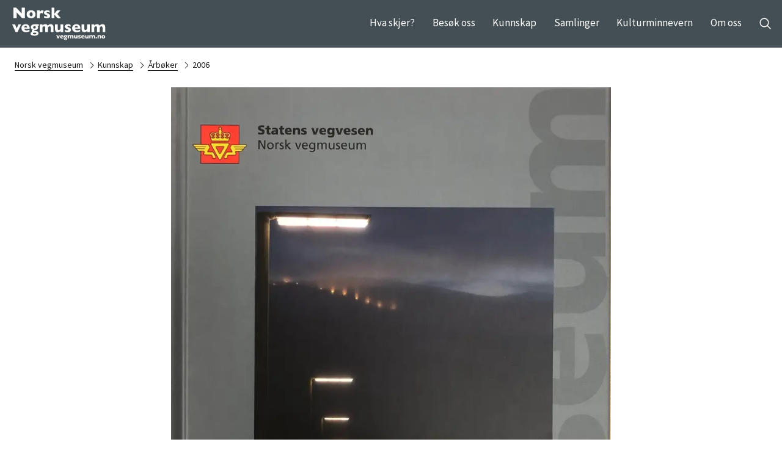

--- FILE ---
content_type: text/html; charset=utf-8
request_url: https://vegmuseum.no/arboker/2006
body_size: 17527
content:
<!DOCTYPE html><html data-ng-app="m24App" data-ng-controller="BodyCtrl" lang="no" data-fullscreen="false" data-basecss="2" id="portal"> <head><meta http-equiv="Content-Type" content="text/html; charset=UTF-8"><meta name="viewport" content="width=device-width,initial-scale=1.0"><meta http-equiv="X-UA-Compatible" content="IE=edge"><link rel="icon" href="https://ems.dimu.org/image/069EGMCpPZB2Q?dimension=32"><title>2006 - Norsk Vegmuseum</title><script>
      var MUSEUM24_PORTAL_VERSION = "2026.01.07 (2.6.2)";
      console.log("Museum24:Portal - 2026.01.07 (2.6.2) | v2");
  </script><meta name="description" content><meta name="keywords" content><link rel="canonical" href="https://vegmuseum.no/arboker/2006"><link rel="apple-touch-icon" href="https://ems.dimu.org/image/069EGMCpPZB2Q?dimension=180"><script data-cookieconsent="ignore" src="/assets/gen/js_head_packed.js?89c18018"></script><script src="/assets/js/noframework.waypoints.min.js"></script><link rel="stylesheet" type="text/css" href="/assets/gen/m24base2.css?65326023"><link rel="stylesheet" type="text/css" href="/assets/gen/m24site_standard1024.css?0e92f102"><link rel="stylesheet" type="text/css" href="/assets/design/site/97.css?m=78253f2da8816dcab156279b428ab8e9"><script>

      HAS_INTROSECTIONS = false; 

    </script><script defer data-domain="vegmuseum.no,rollup.museum24" event-solution="Museum24" event-site="vegmuseum.no" event-siteurl="vegmuseum.no/" event-siteid="97" event-sitename="Norsk Vegmuseum" event-language="no" src="https://plausible.io/js/script.pageview-props.outbound-links.js"></script><script defer src="/assets/gen/m24_plausible_events.js?249c53e6"></script><script async src="https://www.googletagmanager.com/gtag/js?id=G-YHH4P8HY7Y"></script><script>
  window.dataLayer = window.dataLayer || [];
  function gtag(){dataLayer.push(arguments);}
  gtag('js', new Date());

  gtag('config', 'G-YHH4P8HY7Y');
</script><script>
    var slideconfig = {
      animation: 'slide',  //if 'fade' --> html structure chages a bit a design breaks.
      animationSpeed: '1000',
      slideshowSpeed: '5500'
    };
  </script></head> <body id="m24top" ng-click="closeFilters()" class="   template site--97 template--article theme-default template--     pagetype-auto "> <a tabindex="0" class="accessible" href="#main"> <span> Hopp til hovedinnhold </span> </a> <header data-version="2" data-header-type="standard" class="header" id="header" data-expanded="false"> <div class="header__grid header__grid--standard"> <div class="header__ident"> <a href="//vegmuseum.no" aria-labelledby="sitename" class="nav-home svg-logo"> <div class="header__logo"> <?xml version="1.0" encoding="utf-8"?> <svg version="1.1" id="Layer_1" xmlns="http://www.w3.org/2000/svg" xmlns:xlink="http://www.w3.org/1999/xlink" x="0px" y="0px" viewbox="0 0 454 171" style="enable-background:new 0 0 454 171;" xml:space="preserve"> <style type="text/css">
	.st0{fill:#FFFFFF;}
</style> <g> <g id="x"> <g transform="translate(11 13)"> <path class="st0" d="M44.2,0v27L19,0h-13v48.7h14.6V21.6l25.3,27.1h13.1V0H44.2z"/> <g> <g> <path class="st0" d="M108.5,30.8c0.1,3.3-0.7,6.6-2.3,9.5c-1.6,2.8-4,5.1-6.9,6.6c-3.5,1.7-7.4,2.5-11.3,2.4
						c-3.9,0.1-7.8-0.7-11.3-2.4c-2.9-1.5-5.3-3.8-6.9-6.6c-1.6-2.9-2.4-6.2-2.3-9.5c0-2.5,0.4-5,1.3-7.3c0.9-2.2,2.2-4.2,3.9-5.9
						c1.8-1.8,4-3.1,6.5-3.9c2.9-1,5.8-1.4,8.9-1.4c3-0.1,6.1,0.4,8.9,1.4c2.4,0.8,4.6,2.1,6.4,3.9c1.7,1.6,3,3.6,3.8,5.8
						C108.1,25.8,108.5,28.3,108.5,30.8 M95.2,30.8c0.1-2.4-0.5-4.7-1.8-6.7c-2.6-3-7.1-3.2-10.1-0.6c-0.2,0.2-0.4,0.4-0.6,0.6
						c-1.3,2-2,4.3-1.8,6.7c-0.1,2.4,0.5,4.7,1.9,6.7c2.5,3,7,3.3,9.9,0.8c0.3-0.2,0.5-0.5,0.8-0.8C94.7,35.5,95.3,33.2,95.2,30.8"/> <path class="st0" d="M146.5,14.9l-4.7,12.7c-1.5-1.6-3.6-2.6-5.8-2.7c-1.7,0-3.4,0.6-4.6,1.8c-1.3,1.2-2.5,3.4-3.7,6.7v15.4
						H115V12.9h12.7v8.6c0.9-2.4,2.4-4.5,4.2-6.2c1.8-2,4.4-3.1,7.1-3c1.3,0,2.5,0.2,3.7,0.6C144,13.5,145.3,14.1,146.5,14.9"/> <path class="st0" d="M176.5,38.3c0.1,3.1-1.2,6-3.6,8c-2.4,2.1-6,3.1-10.7,3.1c-2.4,0-4.7-0.2-7.1-0.7
						c-2.3-0.5-4.5-1.2-6.8-2.1v-9c1.8,1,3.6,2,5.6,2.8c1.6,0.6,3.4,1,5.2,0.9c3.2,0,4.7-0.9,4.7-2.6c0-0.6-0.3-1.2-0.7-1.6
						c-0.7-0.6-1.5-1.2-2.4-1.5c-1.1-0.6-2.7-1.3-4.6-2.1c-2.3-1-4.3-2.4-6-4.1c-1.6-1.7-2.5-4-2.5-6.4c0-1.8,0.6-3.6,1.6-5.1
						c1.2-1.8,3-3.2,4.9-4c2.5-1.1,5.2-1.6,8-1.6c0.8,0,1.7,0.1,2.9,0.2c1.5,0.2,3,0.4,4.4,0.8c1.7,0.4,3.4,1.1,5,1.9v8.8
						c-0.8-0.4-1.4-0.8-1.9-1.1c-0.7-0.4-1.3-0.7-2-1c-1-0.4-2-0.7-3-1c-1.1-0.3-2.3-0.4-3.5-0.4c-1.1-0.1-2.1,0.2-3,0.8
						c-0.5,0.4-0.8,1-0.8,1.7c0,0.6,0.3,1.2,0.8,1.6c1.2,0.8,2.4,1.4,3.8,1.9c2.4,0.9,4.6,2,6.8,3.3c1.5,0.9,2.7,2.2,3.6,3.7
						C176.2,35,176.5,36.6,176.5,38.3"/> <path class="st0" d="M225.9,48.7h-16.1l-13.7-17v17h-12.8V0h12.8v28.6l12.6-15.6h15.2l-14,16.7L225.9,48.7z"/> <path class="st0" d="M41.6,77.9l-16.3,35.8h-9.4L0,77.9h13.6L21,96.7l8.2-18.7H41.6z"/> <path class="st0" d="M81.5,98.9H56.3c0.5,2.2,1.8,4.1,3.6,5.3c1.9,1.4,4.2,2.1,6.5,2.1c4.9-0.2,9.7-1.4,14.1-3.6v7.8
						c-2.2,1.1-4.4,2-6.7,2.6c-3.3,0.9-6.7,1.3-10.1,1.2c-3.9,0.1-7.8-0.7-11.2-2.5c-2.9-1.5-5.3-3.8-6.9-6.7
						c-1.6-2.9-2.4-6.2-2.3-9.6c-0.1-3.3,0.7-6.5,2.3-9.4c1.6-2.8,4-5.1,6.9-6.5c3.5-1.7,7.4-2.5,11.2-2.4c2.9,0,5.8,0.6,8.4,1.9
						c2.8,1.3,5.1,3.5,6.7,6.2c1.7,2.8,2.6,6.5,2.6,11L81.5,98.9L81.5,98.9z M69.6,92.6c0.1-2-0.5-3.9-1.7-5.5
						c-1.2-1.4-3-2.2-4.9-2.1c-1.9-0.1-3.8,0.7-5.1,2.1c-1.3,1.5-2,3.5-2,5.5H69.6z"/> <path class="st0" d="M123.7,85.6h-6.3c2.1,1.7,3.3,4.3,3.3,7.1c0,1.5-0.3,2.9-0.9,4.3c-0.6,1.4-1.6,2.6-2.7,3.6
						c-1.3,1.1-2.8,2-4.5,2.6c-1.9,0.7-4,1.1-6.1,1.2c-2.9,0.1-4.4,0.9-4.4,2.4c0,0.5,0.2,0.9,0.6,1.2c0.5,0.3,1.1,0.5,1.8,0.6
						c0.8,0.1,2.2,0.3,4.1,0.4c2.1,0.2,4.1,0.5,6.1,1c2,0.5,3.8,1.5,5.2,3c1.7,1.7,2.6,4,2.4,6.4c0,2.1-0.6,4.2-1.8,5.9
						c-1.5,1.9-3.5,3.3-5.9,4c-3.5,1.1-7.1,1.6-10.7,1.4c-6.4,0-11.1-0.9-14-2.6c-3-1.7-4.5-4-4.5-6.9c0-0.9,0.2-1.8,0.6-2.7
						c0.5-1.2,1.4-2.2,2.5-2.9c1.6-1.1,3.5-1.7,5.5-1.9c-0.9-0.3-1.7-1-2.2-1.8c-0.6-0.8-0.9-1.8-0.9-2.8c0-1.3,0.5-2.6,1.3-3.7
						c1-1.3,2.5-2.2,4.2-2.4c-2.6-0.7-5-2-6.9-4c-2-2-3-4.7-2.9-7.6c0-2.1,0.4-4.2,1.4-6.2c0.9-1.7,2.2-3.2,3.7-4.3
						c1.7-1.1,3.6-2,5.6-2.4c2.3-0.5,4.6-0.8,6.9-0.8h19.7L123.7,85.6L123.7,85.6z M112.3,120.4c0.1-1.5-1-2.8-2.5-3
						c-1.7-0.5-3.4-0.7-5.2-0.7c-2.2-0.1-4.3,0.2-6.3,0.9c-1.2,0.5-2,1.7-2,3c0,2.7,2.7,4,8.1,4c2,0.1,3.9-0.3,5.8-1
						C111.4,123.1,112.3,121.8,112.3,120.4 M109.7,91.6c0.1-1.7-0.6-3.2-1.8-4.3c-1.1-1-2.6-1.6-4.1-1.6c-1.8-0.1-3.4,0.6-4.6,2
						c-1,1.1-1.6,2.6-1.7,4.1c0,1,0.2,2,0.7,2.8c0.5,0.9,1.2,1.6,2,2.1c1,0.5,2,0.8,3.1,0.8c1.7,0.1,3.3-0.6,4.5-1.7
						C109.1,94.7,109.7,93.2,109.7,91.6"/> <path class="st0" d="M192,113.7h-12.7V94.6c0.1-2-0.3-3.9-1.2-5.7c-0.9-1.3-2.4-2-4-1.9c-1.6-0.1-3.2,0.5-4.3,1.6
						c-1.3,1.2-2.4,2.6-3.4,4v21h-12.7V94.6c0.1-1.9-0.3-3.9-1.2-5.6c-0.8-1.3-2.1-2-4.1-2c-0.9,0-1.8,0.2-2.6,0.6
						c-0.7,0.3-1.3,0.7-1.9,1.3c-0.6,0.6-1.2,1.3-1.8,2.1c-0.7,0.9-1.1,1.5-1.3,1.7v21h-12.7V77.9h12.7v5.1c1.6-1.8,3.6-3.3,5.8-4.4
						c2.1-1,4.5-1.4,6.8-1.4c1.2,0,2.3,0.1,3.5,0.3c1.1,0.2,2.2,0.6,3.3,1.1c1.1,0.6,2.1,1.3,2.9,2.2c0.9,1,1.6,2.1,2.1,3.3
						c1.8-2.1,3.9-3.9,6.3-5.2c2.3-1.2,4.9-1.8,7.6-1.8c2.5-0.1,5,0.5,7.2,1.7c1.9,1.1,3.4,2.9,4.3,5c1,2.5,1.5,5.2,1.4,7.9V113.7z"/> <path class="st0" d="M237.2,113.7h-12.7v-5.1c-1.6,1.8-3.5,3.2-5.6,4.3c-2.2,1-4.6,1.5-7.1,1.4c-5.4,0-8.9-1.6-10.5-4.7
						c-1.6-3.3-2.4-7-2.4-10.7v-21h12.7v19.3c0,1.8,0.3,3.5,1,5.1c0.6,1.5,2.1,2.2,4.2,2.2c1.6,0.1,3.2-0.5,4.4-1.6
						c1.2-1.2,2.3-2.6,3.3-4v-21h12.7L237.2,113.7z"/> <path class="st0" d="M273.3,103.3c0.1,3.1-1.2,6-3.6,8c-2.4,2.1-6,3.1-10.7,3.1c-2.4,0-4.7-0.2-7.1-0.7
						c-2.3-0.5-4.5-1.2-6.8-2.1v-9c1.8,1,3.6,2,5.6,2.8c1.6,0.6,3.4,1,5.2,0.9c3.2,0,4.7-0.9,4.7-2.6c0-0.6-0.3-1.2-0.7-1.6
						c-0.7-0.6-1.5-1.2-2.4-1.5c-1.1-0.6-2.7-1.3-4.6-2.1c-2.3-1-4.3-2.4-6-4.1c-1.6-1.7-2.5-4-2.5-6.4c0-1.8,0.6-3.6,1.6-5.1
						c1.2-1.8,3-3.2,4.9-4c2.5-1.1,5.2-1.6,8-1.6c0.8,0,1.7,0.1,2.9,0.2c1.5,0.2,3,0.4,4.4,0.8c1.7,0.4,3.4,1.1,5,1.9v8.8
						c-0.8-0.4-1.4-0.8-1.9-1.1c-0.7-0.4-1.3-0.7-2-1c-1-0.4-2-0.7-3-1c-1.1-0.3-2.3-0.4-3.5-0.4c-1.1-0.1-2.1,0.2-3,0.8
						c-0.5,0.4-0.8,1-0.8,1.7c0,0.6,0.3,1.2,0.8,1.6c1.2,0.8,2.4,1.4,3.8,1.9c2.4,0.9,4.6,2,6.8,3.3c1.5,0.9,2.7,2.2,3.6,3.7
						C273,100,273.4,101.6,273.3,103.3"/> <path class="st0" d="M316.9,98.9h-25.2c0.5,2.2,1.8,4.1,3.6,5.3c1.9,1.4,4.2,2.1,6.5,2.1c4.9-0.2,9.7-1.4,14.1-3.6v7.8
						c-2.2,1.1-4.4,2-6.7,2.6c-3.3,0.9-6.7,1.3-10.1,1.2c-3.9,0.1-7.8-0.7-11.2-2.5c-2.9-1.5-5.3-3.8-6.9-6.7
						c-1.6-2.9-2.4-6.2-2.3-9.6c-0.1-3.3,0.7-6.5,2.3-9.4c1.6-2.8,4-5.1,6.9-6.5c3.5-1.7,7.4-2.5,11.2-2.4c2.9,0,5.8,0.6,8.4,1.9
						c2.8,1.3,5.1,3.5,6.7,6.2c1.7,2.8,2.6,6.5,2.6,11V98.9z M305,92.6c0.1-2-0.5-3.9-1.7-5.5c-1.2-1.4-3-2.2-4.9-2.1
						c-1.9-0.1-3.8,0.7-5.1,2.1c-1.3,1.5-2,3.5-2,5.5L305,92.6z"/> <path class="st0" d="M360.8,113.7h-12.7v-5.1c-1.6,1.8-3.5,3.2-5.6,4.3c-2.2,1-4.6,1.5-7.1,1.4c-5.4,0-8.9-1.6-10.5-4.7
						c-1.6-3.3-2.4-7-2.4-10.7v-21h12.7v19.3c0,1.8,0.3,3.5,1,5.1c0.6,1.5,2.1,2.2,4.2,2.2c1.6,0.1,3.2-0.5,4.4-1.6
						c1.2-1.2,2.3-2.6,3.3-4v-21h12.7V113.7z"/> <path class="st0" d="M432.7,113.7H420V94.6c0.1-2-0.3-3.9-1.2-5.7c-0.9-1.3-2.4-2-4-1.9c-1.6-0.1-3.2,0.5-4.3,1.6
						c-1.3,1.2-2.4,2.6-3.4,4v21h-12.7V94.6c0.1-1.9-0.3-3.9-1.2-5.6c-0.8-1.3-2.1-2-4.1-2c-0.9,0-1.8,0.2-2.6,0.6
						c-0.7,0.3-1.3,0.7-1.9,1.3c-0.6,0.6-1.2,1.3-1.8,2.1c-0.7,0.9-1.1,1.5-1.3,1.7v21h-12.7V77.9h12.7v5.1c1.6-1.8,3.6-3.3,5.8-4.4
						c2.1-1,4.5-1.4,6.8-1.4c1.2,0,2.3,0.1,3.5,0.3c1.1,0.2,2.2,0.6,3.3,1.1c1.1,0.6,2.1,1.3,2.9,2.2c0.9,1,1.6,2.1,2.1,3.3
						c1.8-2.1,3.9-3.9,6.3-5.2c2.3-1.2,4.9-1.8,7.6-1.8c2.5-0.1,5,0.5,7.2,1.7c1.9,1.1,3.4,2.9,4.3,5c1,2.5,1.5,5.2,1.4,7.9
						L432.7,113.7z"/> <path class="st0" d="M222.1,128.7l-6.8,14.9h-3.9l-6.6-14.9h5.7l3.1,7.8l3.4-7.8H222.1z"/> <path class="st0" d="M238.8,137.4h-10.5c0.2,0.9,0.7,1.7,1.5,2.2c0.8,0.6,1.7,0.9,2.7,0.9c2-0.1,4.1-0.6,5.9-1.5v3.3
						c-0.9,0.5-1.8,0.8-2.8,1.1c-1.4,0.4-2.8,0.5-4.2,0.5c-1.6,0-3.2-0.3-4.7-1c-1.2-0.6-2.2-1.6-2.9-2.8c-0.7-1.2-1-2.6-1-4
						c0-1.4,0.3-2.7,1-3.9c0.7-1.2,1.7-2.1,2.9-2.7c1.5-0.7,3.1-1,4.7-1c1.2,0,2.4,0.3,3.5,0.8c1.2,0.6,2.1,1.4,2.8,2.6
						c0.8,1.4,1.2,3,1.1,4.6L238.8,137.4L238.8,137.4z M233.8,134.8c0-0.8-0.2-1.6-0.7-2.3c-0.5-0.6-1.3-0.9-2-0.9
						c-0.8,0-1.6,0.3-2.1,0.9c-0.6,0.6-0.8,1.4-0.8,2.3H233.8z"/> <path class="st0" d="M256.4,131.9h-2.6c0.9,0.7,1.4,1.8,1.4,2.9c0,0.6-0.1,1.2-0.4,1.8c-0.3,0.6-0.7,1.1-1.1,1.5
						c-0.6,0.5-1.2,0.8-1.9,1.1c-0.8,0.3-1.7,0.5-2.5,0.5c-1.2,0-1.8,0.4-1.8,1c0,0.2,0.1,0.4,0.2,0.5c0.2,0.1,0.5,0.2,0.7,0.2
						c0.3,0.1,0.9,0.1,1.7,0.2c0.9,0.1,1.7,0.2,2.5,0.4c0.8,0.2,1.6,0.6,2.2,1.2c0.7,0.7,1.1,1.7,1,2.7c0,0.9-0.2,1.7-0.8,2.5
						c-0.6,0.8-1.5,1.4-2.4,1.7c-1.4,0.4-2.9,0.6-4.5,0.6c-2,0.1-4-0.2-5.9-1.1c-1.1-0.5-1.8-1.6-1.9-2.9c0-0.4,0.1-0.8,0.2-1.1
						c0.2-0.5,0.6-0.9,1-1.2c0.7-0.4,1.5-0.7,2.3-0.8c-0.4-0.1-0.7-0.4-0.9-0.7c-0.2-0.3-0.4-0.7-0.4-1.1c0-0.6,0.2-1.1,0.5-1.5
						c0.4-0.5,1-0.9,1.7-1c-1.1-0.3-2.1-0.9-2.9-1.7c-0.8-0.8-1.3-2-1.2-3.1c0-0.9,0.2-1.8,0.6-2.6c0.4-0.7,0.9-1.3,1.6-1.8
						c0.7-0.5,1.5-0.8,2.3-1c0.9-0.2,1.9-0.3,2.9-0.3h8.2L256.4,131.9L256.4,131.9z M251.6,146.4c0-0.6-0.4-1.2-1-1.3
						c-0.7-0.2-1.4-0.3-2.2-0.3c-0.9-0.1-1.8,0.1-2.6,0.4c-0.5,0.2-0.8,0.7-0.8,1.2c0,1.1,1.1,1.7,3.4,1.7c0.8,0,1.6-0.1,2.4-0.4
						C251.3,147.5,251.6,147,251.6,146.4 M250.6,134.4c0-0.7-0.3-1.4-0.8-1.8c-0.5-0.4-1.1-0.7-1.7-0.7c-0.7,0-1.4,0.3-1.9,0.8
						c-0.4,0.5-0.7,1.1-0.7,1.7c0,0.4,0.1,0.8,0.3,1.2c0.2,0.4,0.5,0.7,0.9,0.9c0.4,0.2,0.9,0.3,1.3,0.3c0.7,0,1.4-0.2,1.9-0.7
						C250.3,135.7,250.6,135.1,250.6,134.4"/> <path class="st0" d="M284.8,143.6h-5.3v-8c0.1-0.8-0.1-1.6-0.5-2.4c-0.4-0.5-1-0.8-1.6-0.8c-0.7,0-1.3,0.2-1.8,0.7
						c-0.5,0.5-1,1.1-1.4,1.7v8.8h-5.3v-8c0-0.8-0.1-1.6-0.5-2.3c-0.4-0.6-1-0.9-1.7-0.8c-0.4,0-0.7,0.1-1.1,0.2
						c-0.3,0.1-0.6,0.3-0.8,0.5c-0.3,0.3-0.5,0.6-0.7,0.9c-0.3,0.4-0.5,0.6-0.6,0.7v8.8h-5.3v-14.9h5.3v2.1c0.7-0.8,1.5-1.4,2.4-1.8
						c0.9-0.4,1.9-0.6,2.8-0.6c0.5,0,1,0,1.5,0.1c0.5,0.1,0.9,0.3,1.4,0.5c0.5,0.2,0.9,0.5,1.2,0.9c0.4,0.4,0.7,0.9,0.9,1.4
						c0.7-0.9,1.6-1.6,2.6-2.2c1-0.5,2.1-0.8,3.2-0.7c1,0,2.1,0.2,3,0.7c0.8,0.5,1.4,1.2,1.8,2.1c0.4,1,0.6,2.2,0.6,3.3L284.8,143.6
						z"/> <path class="st0" d="M303.7,143.6h-5.3v-2.1c-0.7,0.7-1.5,1.3-2.3,1.8c-0.9,0.4-1.9,0.6-2.9,0.6c-2.2,0-3.7-0.7-4.4-2
						c-0.7-1.4-1-2.9-1-4.4v-8.8h5.3v8.1c0,0.7,0.1,1.5,0.4,2.1c0.3,0.6,1,1,1.8,0.9c0.7,0,1.3-0.2,1.8-0.7c0.5-0.5,1-1.1,1.4-1.7
						v-8.8h5.3L303.7,143.6z"/> <path class="st0" d="M318.7,139.3c0,1.3-0.5,2.5-1.5,3.3c-1.3,0.9-2.9,1.4-4.5,1.3c-1,0-2-0.1-2.9-0.3c-1-0.2-1.9-0.5-2.8-0.9
						V139c0.7,0.4,1.5,0.8,2.3,1.2c0.7,0.3,1.4,0.4,2.2,0.4c1.3,0,2-0.4,2-1.1c0-0.2-0.1-0.5-0.3-0.7c-0.3-0.3-0.6-0.5-1-0.6
						c-0.5-0.2-1.1-0.5-1.9-0.9c-0.9-0.4-1.8-1-2.5-1.7c-0.7-0.7-1-1.7-1-2.7c0-0.8,0.2-1.5,0.7-2.1c0.5-0.7,1.2-1.3,2.1-1.7
						c1-0.5,2.2-0.7,3.3-0.7c0.3,0,0.7,0,1.2,0.1c0.6,0.1,1.2,0.2,1.8,0.3c0.7,0.2,1.4,0.4,2.1,0.8v3.6c-0.3-0.2-0.6-0.3-0.8-0.5
						c-0.3-0.2-0.6-0.3-0.8-0.4c-0.4-0.2-0.8-0.3-1.2-0.4c-0.5-0.1-1-0.2-1.5-0.2c-0.4-0.1-0.9,0.1-1.2,0.4
						c-0.2,0.2-0.3,0.4-0.3,0.7c0,0.3,0.1,0.5,0.4,0.7c0.5,0.3,1,0.6,1.6,0.8c1,0.4,1.9,0.8,2.8,1.4c0.6,0.4,1.1,0.9,1.5,1.6
						C318.6,137.9,318.7,138.6,318.7,139.3"/> <path class="st0" d="M336.9,137.4h-10.5c0.2,0.9,0.7,1.7,1.5,2.2c0.8,0.6,1.7,0.9,2.7,0.9c2-0.1,4.1-0.6,5.9-1.5v3.3
						c-0.9,0.5-1.8,0.8-2.8,1.1c-1.4,0.4-2.8,0.5-4.2,0.5c-1.6,0-3.2-0.3-4.7-1c-1.2-0.6-2.2-1.6-2.9-2.8c-0.7-1.2-1-2.6-1-4
						c0-1.4,0.3-2.7,1-3.9c0.7-1.2,1.7-2.1,2.9-2.7c1.5-0.7,3.1-1,4.7-1c1.2,0,2.4,0.3,3.5,0.8c1.2,0.6,2.1,1.4,2.8,2.6
						c0.8,1.4,1.2,3,1.1,4.6V137.4z M331.9,134.8c0-0.8-0.2-1.6-0.7-2.3c-0.5-0.6-1.3-0.9-2-0.9c-0.8,0-1.6,0.3-2.1,0.9
						c-0.6,0.6-0.8,1.4-0.8,2.3H331.9z"/> <path class="st0" d="M355.2,143.6h-5.3v-2.1c-0.7,0.7-1.5,1.3-2.3,1.8c-0.9,0.4-1.9,0.6-2.9,0.6c-2.3,0-3.7-0.7-4.4-2
						c-0.7-1.4-1-2.9-1-4.4v-8.8h5.3v8.1c0,0.7,0.1,1.5,0.4,2.1c0.3,0.6,1,1,1.8,0.9c0.7,0,1.3-0.2,1.8-0.7c0.5-0.5,1-1.1,1.4-1.7
						v-8.8h5.3L355.2,143.6z"/> <path class="st0" d="M385.1,143.6h-5.3v-8c0.1-0.8-0.1-1.6-0.5-2.4c-0.4-0.5-1-0.8-1.6-0.8c-0.7,0-1.3,0.2-1.8,0.7
						c-0.5,0.5-1,1.1-1.4,1.7v8.8h-5.3v-8c0-0.8-0.1-1.6-0.5-2.3c-0.4-0.6-1-0.9-1.7-0.8c-0.4,0-0.7,0.1-1.1,0.2
						c-0.3,0.1-0.6,0.3-0.8,0.5c-0.3,0.3-0.5,0.6-0.7,0.9c-0.3,0.4-0.5,0.6-0.6,0.7v8.8h-5.3v-14.9h5.3v2.1c0.7-0.8,1.5-1.4,2.4-1.8
						c0.9-0.4,1.9-0.6,2.8-0.6c0.5,0,1,0,1.5,0.1c0.5,0.1,0.9,0.3,1.4,0.5c0.5,0.2,0.9,0.5,1.2,0.9c0.4,0.4,0.7,0.9,0.9,1.4
						c0.7-0.9,1.6-1.6,2.6-2.2c1-0.5,2.1-0.8,3.2-0.7c1,0,2.1,0.2,3,0.7c0.8,0.5,1.4,1.2,1.8,2.1c0.4,1,0.6,2.2,0.6,3.3L385.1,143.6
						L385.1,143.6z"/> <path class="st0" d="M394,140.7c0,0.8-0.3,1.6-0.9,2.2c-0.6,0.6-1.4,0.9-2.2,0.9c-0.8,0-1.7-0.3-2.2-0.9
						c-1.2-1.2-1.3-3.2,0-4.4c0,0,0,0,0,0c1-1,2.6-1.2,3.8-0.5c0.5,0.3,0.9,0.7,1.1,1.1C393.8,139.6,394,140.2,394,140.7"/> <path class="st0" d="M412.6,143.6h-5.3v-8c0-0.7-0.1-1.5-0.4-2.1c-0.3-0.6-1-1-1.8-0.9c-0.4,0-0.8,0.1-1.1,0.2
						c-0.3,0.2-0.6,0.4-0.9,0.6c-0.2,0.2-0.5,0.5-0.7,0.7c-0.2,0.2-0.4,0.5-0.5,0.7v8.8h-5.3v-14.9h5.3v2.1c0.7-0.8,1.5-1.4,2.5-1.9
						c0.9-0.4,1.8-0.5,2.8-0.5c3.6,0,5.4,2.1,5.4,6.4L412.6,143.6z"/> <path class="st0" d="M432.2,136.2c0,1.4-0.3,2.8-1,4c-0.7,1.2-1.7,2.1-2.9,2.8c-3,1.3-6.4,1.3-9.4,0c-1.2-0.6-2.2-1.6-2.9-2.8
						c-0.7-1.2-1-2.6-1-4c0-1,0.2-2.1,0.5-3.1c0.4-0.9,0.9-1.8,1.6-2.4c0.8-0.7,1.7-1.3,2.7-1.6c2.4-0.8,5-0.8,7.4,0
						c1,0.3,1.9,0.9,2.7,1.6c0.7,0.7,1.2,1.5,1.6,2.4C432.1,134.1,432.2,135.1,432.2,136.2 M426.7,136.2c0.1-1-0.2-2-0.8-2.8
						c-1.1-1.2-3-1.3-4.2-0.3c-0.1,0.1-0.2,0.2-0.3,0.3c-1,1.7-1,3.9,0,5.6c1.1,1.2,2.9,1.4,4.1,0.3c0.1-0.1,0.2-0.2,0.3-0.3
						C426.5,138.1,426.7,137.1,426.7,136.2"/> </g> </g> </g> </g> </g> </svg> </div> <div class="header__name" id="sitename"> Norsk Vegmuseum </div> </a> </div> <div class="header__mobile_head"> <button class="button  button--toggle toggle--navigation toggle--navsearch" aria-labelledby="togglemenu_label" data-action="toggle-nav" aria-controls="header" aria-owns="header" aria-expanded="false"> <i class="button__icon"></i> <svg xmlns="http://www.w3.org/2000/svg" width="27" height="16" fill="#000" viewbox="0 0 27 16"><g transform="translate(-321 -54)"><path d="M15.935,14.563h-.723l-.256-.247a5.955,5.955,0,1,0-.64.64l.247.256v.723L19.137,20.5,20.5,19.137Zm-5.489,0a4.117,4.117,0,1,1,4.117-4.117A4.111,4.111,0,0,1,10.446,14.563Z" transform="translate(316.5 49.5)"></path><path d="M12.557,21H22.5V19H10.639ZM8.816,16H22.5V14H9.31ZM7.822,9l.995,2H22.5V9Z" transform="translate(325.5 46.682)"></path></g></svg> <b class="button__label" id="togglemenu_label"> <span>Meny</span> </b> </button> </div> <div class="header_menu_container"> <div class="header__search"> <div class="nav-search" id="search"> <form class="form" role="search" action="//vegmuseum.no/m24-search"> <div class="form__input input--icon"> <input aria-label="Søkefelt for nettstedssøk" type="search" name="q" placeholder="Søk her"> <i class="input__icon i-nav-search"></i> </div> </form> </div> </div> <nav class="header__menu"> <ul class="nav-menu" id="mainmenu" data-items="7"> <li class> <a href="//vegmuseum.no/hva-skjer" id="mainmenu-1" class="nav-item" aria-expanded="false" aria-haspopup="true" aria-controls="submenu-1" aria-owns="submenu-1" data-action="toggle-submenu"> Hva skjer? <div class="button  button--toggle  toggle--submenu"> <i class="button__icon"></i> </div> </a> <ul class="nav-submenu" id="submenu-1" data-expanded="false" aria-labelledby="mainmenu-1"> <li class> <a href="//vegmuseum.no/utstillinger" class="submenu__link">Utstillinger</a> </li> <li class> <a href="//vegmuseum.no/hva-skjer/aktivitetskalender" class="submenu__link">Aktivitetskalender</a> </li> </ul> </li> <li class> <a href="#" id="mainmenu-2" class="nav-item" aria-expanded="false" aria-haspopup="true" aria-controls="submenu-2" aria-owns="submenu-2" data-action="toggle-submenu"> Besøk oss <div class="button  button--toggle  toggle--submenu"> <i class="button__icon"></i> </div> </a> <ul class="nav-submenu" id="submenu-2" data-expanded="false" aria-labelledby="mainmenu-2"> <li class> <a href="//vegmuseum.no/apningstider" class="submenu__link">Åpningstider</a> </li> <li class> <a href="//vegmuseum.no/gratis-inngang" class="submenu__link">Gratis inngang</a> </li> <li class> <a href="//vegmuseum.no/parkering" class="submenu__link">Parkering</a> </li> <li class> <a href="//vegmuseum.no/hvor" class="submenu__link">Hvor</a> </li> <li class> <a href="//vegmuseum.no/grupper" class="submenu__link">Grupper</a> </li> <li class> <a href="//vegmuseum.no/lysaker-gjestgiveri" class="submenu__link">Café</a> </li> <li class> <a href="//vegmuseum.no/museumsbutikk" class="submenu__link">Museumsbutikk</a> </li> <li class> <a href="//vegmuseum.no/moterom-og-konferanselokaler" class="submenu__link">Møterom etc</a> </li> </ul> </li> <li class> <a href="//vegmuseum.no/kunnskap" id="mainmenu-3" class="nav-item" aria-expanded="false" aria-haspopup="true" aria-controls="submenu-3" aria-owns="submenu-3" data-action="toggle-submenu"> Kunnskap <div class="button  button--toggle  toggle--submenu"> <i class="button__icon"></i> </div> </a> <ul class="nav-submenu" id="submenu-3" data-expanded="false" aria-labelledby="mainmenu-3"> <li class> <a href="//vegmuseum.no/arboker" class="submenu__link">Årbøker</a> </li> </ul> </li> <li class> <a href="#" id="mainmenu-4" class="nav-item" aria-expanded="false" aria-haspopup="true" aria-controls="submenu-4" aria-owns="submenu-4" data-action="toggle-submenu"> Samlinger <div class="button  button--toggle  toggle--submenu"> <i class="button__icon"></i> </div> </a> <ul class="nav-submenu" id="submenu-4" data-expanded="false" aria-labelledby="mainmenu-4"> <li class> <a href="//vegmuseum.no/fotosamlingene" class="submenu__link">Fotosamlingene</a> </li> <li class> <a href="//vegmuseum.no/gjenstandsamlingene" class="submenu__link">Gjenstandsamlingene</a> </li> <li class> <a href="//vegmuseum.no/arkiv" class="submenu__link">Arkiv</a> </li> <li class> <a href="//vegmuseum.no/har-du-noe-til-var-samling" class="submenu__link">Har du noe til vår samling?</a> </li> </ul> </li> <li class> <a href="https://vegmuseum.no/kulturminnevern" id="mainmenu-5" class="nav-item menu__link "> Kulturminnevern </a> </li> <li class> <a href="//vegmuseum.no/om-oss" id="mainmenu-6" class="nav-item" aria-expanded="false" aria-haspopup="true" aria-controls="submenu-6" aria-owns="submenu-6" data-action="toggle-submenu"> Om oss <div class="button  button--toggle  toggle--submenu"> <i class="button__icon"></i> </div> </a> <ul class="nav-submenu" id="submenu-6" data-expanded="false" aria-labelledby="mainmenu-6"> <li class> <a href="//vegmuseum.no/om-oss/om-norsk-vegmuseum" class="submenu__link">Om Norsk vegmuseum</a> </li> <li class> <a href="//vegmuseum.no/kontakt" class="submenu__link">Kontakt oss</a> </li> <li class> <a href="//vegmuseum.no/ansatte" class="submenu__link">Ansatte</a> </li> <li class> <a href="//vegmuseum.no/norsk-vegmuseum" class="submenu__link">Norsk vegmuseum</a> </li> <li class> <a href="//vegmuseum.no/norsk-kjoretøyhistorisk-museum" class="submenu__link">Norsk kjøretøyhistorisk museum</a> </li> <li class> <a href="//vegmuseum.no/norsk-fjellspregningsmuseum" class="submenu__link">Norsk fjellsprengningsmuseum</a> </li> <li class> <a href="//vegmuseum.no/trafikksikkerhetssenteret" class="submenu__link">Trafikksikkerhetssenteret</a> </li> <li class> <a href="//vegmuseum.no/om-oss/styrende-dokumenter" class="submenu__link">Styrende dokumenter</a> </li> <li class> <a href="//vegmuseum.no/venneforening" class="submenu__link">Venneforening</a> </li> </ul> </li> </ul> </nav> <button class="button  button--toggle  toggle--search" data-action="toggle-search" aria-controls="search" aria-labelledby="togglesearch_label" aria-owns="search" aria-expanded="false"> <i class="button__icon i-nav-search"></i> <b class="button__label" id="togglesearch_label"> <span>Søk her</span> </b> </button> </div> <div class="header__path"> <nav aria-label="Navigasjonssti" class="nav-path"> <p class="path__label" id="path-label_header">Du er her:</p> <ol aria-labelledby="path-label_header"> <li> <a href="//vegmuseum.no" class="path__link">Norsk vegmuseum</a> </li> <li> <i class="path__icon  i-chevron-right"></i> <a href="//vegmuseum.no/kunnskap" class="path__item">Kunnskap</a> </li> <li> <i class="path__icon  i-chevron-right"></i> <a href="//vegmuseum.no/arboker" class="path__item">Årbøker</a> </li> <li> <i class="path__icon  i-chevron-right"></i> <span class="path__current">2006</span> </li> </ol> </nav> </div> </div> </div> </header> <main class="content" id="main" tabindex="-1"> <article class="article" id="top"> <div id="s-header" class="toc-target article__head skin__head     pad-top-auto pad-bottom-auto"> </div> <section id="s-2" class="toc-target article__body skin__body   pad-top-auto pad-bottom-auto "> <div data-module="article__media" id="b-21" class="block txtalign-- toc-target"> <div class="section__grid "> <div id="media--block-1_2" class="media media--list-common media-format--auto  media-layout--auto  media--auto   gridSize-auto width--auto" data-fullscreen="false" data-fullscreen-open="media--fullscreen" data-fullscreen-exit="media--auto" data-slideshow data-animation="slide" data-speed="5000" data-loop="False" data-slideshow-playing="false" data-slideshow-pages="1" data-media-details="false" data-media-thumbnails="false" data-media-zoom="false" data-media-thumb-captions-visible="false"> <ul class="media__list  no-packery" data-action="media-details" data-parent="media--block-1_2"> <li class="media__item galleryitem--" id="media--block-1_2--1" data-page="1" data-thumb="https://ems.dimu.org/image/0136JwZDwNmN?dimensions=400x400"> <figure class="module module--media type--image format--auto layout--auto module--small"> <div class="module__grid skin-media _"> <div class="module__media   skin-media-auto" data-focus-x="0" data-focus-y="0"> <img src="https://ems.dimu.org/image/0136JwZDwNmN?dimension=1200x1200" srcset="
        https://ems.dimu.org/image/0136JwZDwNmN?dimension=600x600 800w,
        https://ems.dimu.org/image/0136JwZDwNmN?dimension=1200x1200 1400w,
        https://ems.dimu.org/image/0136JwZDwNmN?dimension=max 1800w" class="img-landscape slideimg" data-action="fullscreen-toggle" data-parent="media--block-1_2" data-page="1" data-clean_src="https://ems.dimu.org/image/0136JwZDwNmN" alt="Forside til boken Årbok for Norsk vegmuseum 2006" loading="lazy"> </div> <div class="module__content"> <div class="module__head"> <div class="media__label"> <b class="media__page">1</b>/<i class="media__total">1</i> </div> </div> <div class="module__body"> <figcaption class="media__caption"> <span>Årbok 2006</span> </figcaption> </div> </div> </div> </figure> </li> </ul> <div class="module__grid  skin-media "> <div class="media__nav skin-media"> <ul class="nav-fullscreen"> <li class="nav-fullscreen-exit"> <button title="Lukk fullskjerm" aria-label="Lukk fullskjerm" class="button  button--circle" data-action="fullscreen-toggle" data-parent="media--block-1_2" data-page="1"> <i class="button__icon i-nav-close"></i> </button> </li> </ul> <ul class="nav-slideshow"> <li class="nav-prev"> <button aria-label="Forrige bilde" class="button" data-action="slideshow-prev" data-parent="media--block-1_2"> <i class="button__icon i-nav-left"></i> </button> </li> <li class="nav-next"> <button aria-label="Neste bilde" class="button" data-action="slideshow-next" data-parent="media--block-1_2"> <i class="button__icon i-nav-right"> </i> </button> </li> <li class="nav-details"> <button class="button  button--action" title="Åpne eller lukk bildetekst" aria-label="Åpne eller lukk bildetekst" data-action="media-details" data-parent="media--block-1_2"> <i class="button__icon i-nav-more"></i> <b class="button__label">Åpne eller lukk bildetekst</b> </button> </li> </ul> </div> </div> </div> </div> </div> <div data-module="article__relations" id="b-22" class="block txtalign-- toc-target"> <div class="article__grid"> <section class="article__bodytext"> <h2>Årbok for Norsk vegmuseum 2006</h2> <p class="block__intro">Årbokartikler 2006:</p> </section></div> <div class="article__bodytext"> <div class="article__grid"> <ul class="article__links article__links--list"> <li> <a href="https://www.nb.no/nbsok/nb/934a4bb75c87e4435550dc801d577f40?index=3#12" data-document class="   " target="_blank" rel="noopener"> Trafikksikkerhet i Lillehammer - med nullvisjonen i sikte II, ved Steinar Svensbakken, Anders Godal Holt og Bjørn Ivar Vasaasen </a> </li> <li> <a href="https://www.nb.no/nbsok/nb/934a4bb75c87e4435550dc801d577f40?index=3#24" data-document class="   " target="_blank" rel="noopener"> Hei igjen! (Novellekonkurranse, nullvisjonsprosjektet. Vinnerbidrag), ved Sigurd Plassen </a> </li> <li> <a href="https://www.nb.no/nbsok/nb/934a4bb75c87e4435550dc801d577f40?index=3#26" data-document class="   " target="_blank" rel="noopener"> Vegen til trafikkultur. Dødsulykker med hestekjøretøy og automobiler,vedAnne-Mette Nielsen </a> </li> <li> <a href="https://www.nb.no/nbsok/nb/934a4bb75c87e4435550dc801d577f40?index=3#40" data-document class="   " target="_blank" rel="noopener"> Motorsykler og mopeder - styrthjelmer og ulykkesvurderinger, ved Arnulf Ingulstad </a> </li> <li> <a href="https://www.nb.no/nbsok/nb/934a4bb75c87e4435550dc801d577f40?index=3#46" data-document class="   " target="_blank" rel="noopener"> Skal vi bygge bredt eller langt? Noen meninger om vegstandard, ved Tor J. Smeby </a> </li> <li> <a href="https://www.nb.no/nbsok/nb/934a4bb75c87e4435550dc801d577f40?index=3#52" data-document class="   " target="_blank" rel="noopener"> Mer om Minererne eller Steinbryterne (skrevet i 1841) av Henrik Wergeland </a> </li> <li> <a href="https://www.nb.no/nbsok/nb/934a4bb75c87e4435550dc801d577f40?index=3#54" data-document class="   " target="_blank" rel="noopener"> Fra &#34;Big bang&#34; til berg-skjæring - Erindringer fra Vegvesenets anleggssaga, ved Arne W. Grønhaug </a> </li> <li> <a href="https://www.nb.no/nbsok/nb/934a4bb75c87e4435550dc801d577f40?index=3#62" data-document class="   " target="_blank" rel="noopener"> Den gang Høvik sentrum gikk til himmels, ved Magne Often </a> </li> <li> <a href="https://www.nb.no/nbsok/nb/934a4bb75c87e4435550dc801d577f40?index=3#64" data-document class="   " target="_blank" rel="noopener"> Datastyrte tunnelborrigger - et norsk utviklings- og industriprosjekt, ved Kristen Olav Dahl </a> </li> <li> <a href="https://www.nb.no/nbsok/nb/934a4bb75c87e4435550dc801d577f40?index=3#70" data-document class="   " target="_blank" rel="noopener"> Fjellsprengningsteknisk forskning, ved Anders M. Heltzen </a> </li> <li> <a href="https://www.nb.no/nbsok/nb/934a4bb75c87e4435550dc801d577f40?index=3#78" data-document class="   " target="_blank" rel="noopener"> Opplevelser med fjellsprengningsarbeid, ved Arne Gulliksen </a> </li> <li> <a href="https://www.nb.no/nbsok/nb/934a4bb75c87e4435550dc801d577f40?index=3#80" data-document class="   " target="_blank" rel="noopener"> Storsalva i Fossdalen, ved Josef Marinsen </a> </li> <li> <a href="https://www.nb.no/nbsok/nb/934a4bb75c87e4435550dc801d577f40?index=3#82" data-document class="   " target="_blank" rel="noopener"> Holsanlegget - eit tidsskifte. Innledning, tilleggsopplysninger og etterskrift ved Aslak Ravlo og Osvald Medhus </a> </li> <li> <a href="https://www.nb.no/nbsok/nb/934a4bb75c87e4435550dc801d577f40?index=3#92" data-document class="   " target="_blank" rel="noopener"> Jøkulhlaup Hardangerjøkulen vest. Tunneldrift under verst tenkelige forhold 1350 moh. Anlegg 2: 1938-1939, ved Rolf Thommesen </a> </li> <li> <a href="https://www.nb.no/nbsok/nb/934a4bb75c87e4435550dc801d577f40?index=3#102" data-document class="   " target="_blank" rel="noopener"> Vi stengte Skjervet,ved Konrad Ulvatn </a> </li> <li> <a href="https://www.nb.no/nbsok/nb/934a4bb75c87e4435550dc801d577f40?index=3#108" data-document class="   " target="_blank" rel="noopener"> Trallebanene i Pasvikvassdraget, ved Rolf Randa </a> </li> <li> <a href="https://www.nb.no/nbsok/nb/934a4bb75c87e4435550dc801d577f40?index=3#116" data-document class="   " target="_blank" rel="noopener"> Brøytebiler mot fronten. Statens vegvesen og vinterkrigen i Finland 1939-1940, ved Bjørn Prebensen </a> </li> <li> <a href="https://www.nb.no/nbsok/nb/934a4bb75c87e4435550dc801d577f40?index=3#124" data-document class="   " target="_blank" rel="noopener"> Allmenhetens ferdselsrett og eiendomsretten til nedlagt offentlig veg, ved Otto Arnulf </a> </li> <li> <a href="https://www.nb.no/nbsok/nb/934a4bb75c87e4435550dc801d577f40?index=3#130" data-document class="   " target="_blank" rel="noopener"> Planavdelingen i Vegdirektoratet 1967-1990 - med bakgrunn i vegtransportens sterke vekst i Norge etter siste krig, ved Arne Østgård </a> </li> <li> <a href="https://www.nb.no/nbsok/nb/934a4bb75c87e4435550dc801d577f40?index=3#178" data-document class="   " target="_blank" rel="noopener"> De tredje kulturdager på Norsk vegmuseum, ved Pål Brandtzæg </a> </li> <li> <a href="https://www.nb.no/nbsok/nb/934a4bb75c87e4435550dc801d577f40?index=3#182" data-document class="   " target="_blank" rel="noopener"> Familiedagen ved Norsk Vegmuseum 2006, ved Randi Tone Skjelsvold </a> </li> <li> <a href="https://www.nb.no/nbsok/nb/934a4bb75c87e4435550dc801d577f40?index=3#184" data-document class="   " target="_blank" rel="noopener"> Museumsarbeidet i Statens vegvesen 2005. Utdrag av årsmeldingene fra regionene, ved Marianne Krohn </a> </li> <li> <a href="https://www.nb.no/nbsok/nb/934a4bb75c87e4435550dc801d577f40?index=3#190" data-document class="   " target="_blank" rel="noopener"> Årsmelding for Norsk Vegmuseums venneforening 2005 </a> </li> <li> <a href="https://www.nb.no/nbsok/nb/934a4bb75c87e4435550dc801d577f40?index=3#192" data-document class="   " target="_blank" rel="noopener"> Årsmelding for Stiftelsen Norsk Fjellsprengningsmuseum 2005 </a> </li> <li> <a href="https://www.nb.no/nbsok/nb/934a4bb75c87e4435550dc801d577f40?index=3#194" data-document class="   " target="_blank" rel="noopener"> Årsmelding for Norsk vegmuseum 2005 , ved Berit Hole og Anne-Mette Nielsen </a> </li> </ul> </div> </div> </div> </section> </article> </main> <footer class="footer" id="footer"> <div class="footer__grid"> <div class="footer__nav"> </div> <div class="footer__contact"> <div class="footer__address"> <strong class="contact__name">Norsk vegmuseum</strong> <span class="contact__address"> Hunderfossvegen 757 <span class="contact__place"> 2625 FÅBERG </span> </span> <span class="contact__phone"><strong>Telefon</strong> 61 28 52 50 </span> <span class="contact__email"><strong>E-post</strong> <a href="mailto:vegmuseum@vegvesen.no"> vegmuseum@vegvesen.no </a> </span> <div class="address__more"> <span class="contact__address"> <span class="contact__place"> </span> </span> </div> <span class="address__group_2"> <span class="contact__copyright"> </span> </span> </div> <div class="footer__social"> <ul class="nav-social"> <li> <a aria-labelledby="facebooklink" rel="noreferrer" href="https://www.facebook.com/vegmuseum/" target="_blank" class="button  button--social"> <i class="button__icon i-social-facebook"></i><b id="facebooklink" class="button__label">Facebook</b> </a> </li> <li> <a aria-labelledby="instalink" rel="noreferrer" href="https://www.instagram.com/norskvegmuseum/" target="_blank" class="button  button--social"> <i class="button__icon i-social-instagram"></i><b id="instalink" class="button__label">Instagram</b> </a> </li> <li> <a aria-labelledby="youtubelink" rel="noreferrer" href="https://www.youtube.com/channel/UCnaMfoLX34D3ZrmDaH3YTaw" target="_blank" class="button  button--social"> <i class="button__icon i-social-youtube"></i><b id="youtubelink" class="button__label">Youtube</b> </a></li> <li style="margin-top:auto;font-size:0"></li> </ul> </div> </div> <div class="footer__info"> <p></p> </div> <div class="footer__parent"> <i class="button__icon"> <a href="https://www.vegvesen.no/" title="Lenke til statens vegvesen"><svg xmlns="http://www.w3.org/2000/svg" xmlns:xlink="http://www.w3.org/1999/xlink" width="266" height="152" viewbox="0 0 266 152"><defs><clippath id="a"><rect width="246.245" height="128.911" fill="none"/></clippath><clippath id="c"><rect width="266" height="152"/></clippath></defs><g id="b" clip-path="url(#c)"><g transform="translate(10 10)"><g clip-path="url(#a)"><path d="M196.777,37.624l3.117-12.909a5.169,5.169,0,0,0-.921-2.683c-2.4-3.1-7.263-1.824-10.422-.93-2.028-1.713-5.012-1.131-7.293-.562a.53.53,0,0,1-.651-.218.49.49,0,0,1,.145-.527,3.052,3.052,0,0,0-1.026-5.378V11.6h1.936V9.988h-1.936V8.129h-1.648V9.988h-1.926V11.6h1.926v2.823a3.052,3.052,0,0,0-.972,5.4.484.484,0,0,1,.1.486.472.472,0,0,1-.605.229c-2.26-.611-5.34-1.163-7.369.549-3.159-.893-8.019-2.169-10.422.93a5.192,5.192,0,0,0-.921,2.683l3.121,12.922ZM190.427,23.06l.22-.032c2.077-.3,4.6-.685,6.382.416a1.509,1.509,0,0,0-.952.942,1.331,1.331,0,0,0-.046.392,2.22,2.22,0,0,0,.1.662,1.752,1.752,0,0,0-1.208.236,2.94,2.94,0,0,0-.814,2.819,2.006,2.006,0,0,0,1.141,1.532,2.107,2.107,0,0,0,1.528-.325,2.862,2.862,0,0,1-1.665,1.609,4.614,4.614,0,0,1-3.177-.137c-.312-.16-1.252-.715-1.356-1.559a1.854,1.854,0,0,0,1.762.217,1.982,1.982,0,0,0,.9-1.224,3.306,3.306,0,0,0-.612-2.922,1.32,1.32,0,0,0-1.333-.262,1.454,1.454,0,0,0,.146-.661,1.412,1.412,0,0,0-.027-.267,1.431,1.431,0,0,0-.985-1.161Zm-8.007,6.823c1.023-.563,1.067-2.05.887-3.062a1.888,1.888,0,0,0-.709-1.207,1.605,1.605,0,0,0-1.21-.165,2.08,2.08,0,0,0,.161-.74,1.23,1.23,0,0,0-.249-.775,1.482,1.482,0,0,0-.593-.464,1.172,1.172,0,0,1,.578-.537,7.469,7.469,0,0,1,2.565-.441,7.108,7.108,0,0,1,2.564.441,1.169,1.169,0,0,1,.578.537,1.474,1.474,0,0,0-.593.464,1.231,1.231,0,0,0-.249.775,2.091,2.091,0,0,0,.161.74,1.6,1.6,0,0,0-1.21.165,1.881,1.881,0,0,0-.707,1.207c-.182,1.012-.136,2.5.886,3.062a1.935,1.935,0,0,0,1.817-.241,2.373,2.373,0,0,1-.82,1.255,4.829,4.829,0,0,1-4.852,0,2.373,2.373,0,0,1-.82-1.255,1.935,1.935,0,0,0,1.817.241m-9.046-3.066a1.881,1.881,0,0,0-.707-1.207,1.607,1.607,0,0,0-1.211-.165,2.066,2.066,0,0,0,.161-.74,1.231,1.231,0,0,0-.249-.775,1.471,1.471,0,0,0-.592-.464,1.171,1.171,0,0,1,.577-.537,7.463,7.463,0,0,1,2.565-.44,7.092,7.092,0,0,1,2.564.44,1.165,1.165,0,0,1,.578.537,1.489,1.489,0,0,0-.592.464,1.226,1.226,0,0,0-.248.775,2.076,2.076,0,0,0,.16.74,1.608,1.608,0,0,0-1.211.165,1.885,1.885,0,0,0-.706,1.207c-.181,1.012-.137,2.5.886,3.062a1.932,1.932,0,0,0,1.815-.241,2.367,2.367,0,0,1-.82,1.255,4.827,4.827,0,0,1-4.853,0,2.361,2.361,0,0,1-.818-1.255,1.931,1.931,0,0,0,1.815.241c1.023-.563,1.068-2.05.887-3.062m-10.531-1.141a1.75,1.75,0,0,0-1.208-.236,2.275,2.275,0,0,0,.1-.662,1.351,1.351,0,0,0-.047-.392,1.509,1.509,0,0,0-.952-.942c1.778-1.1,4.306-.719,6.382-.416l.221.032v.274a1.429,1.429,0,0,0-.985,1.161,1.415,1.415,0,0,0-.027.267,1.468,1.468,0,0,0,.146.661,1.321,1.321,0,0,0-1.333.262,3.307,3.307,0,0,0-.612,2.922,1.988,1.988,0,0,0,.9,1.224,1.854,1.854,0,0,0,1.762-.217c-.1.844-1.043,1.4-1.356,1.559a4.612,4.612,0,0,1-3.177.137A2.857,2.857,0,0,1,160.99,29.7a2.1,2.1,0,0,0,1.527.325,2,2,0,0,0,1.141-1.532,2.939,2.939,0,0,0-.814-2.819m35.067,17.94a1.361,1.361,0,0,0-1.146-.732H161.025a1.39,1.39,0,0,0-1.15.732,2.2,2.2,0,0,0,.352,1.878L176.6,75.187c.517.813,1.239,2.216,2.289,2.216,1.022,0,1.765-1.39,2.3-2.216L197.562,45.5a2.209,2.209,0,0,0,.349-1.878m-10.144,8.174-6.984,12.655a2.053,2.053,0,0,1-3.838-.038l-7.005-12.645a2.218,2.218,0,0,1-.292-1.843l.043-.147.077-.132a1.919,1.919,0,0,1,1.6-.963h15a1.858,1.858,0,0,1,1.671,1.112l.024.055.018.058a2.17,2.17,0,0,1-.314,1.888m-19.1,18.544c1.622,2.335.6,4.309-2.123,4.194-3.442-.132-2.951-3.472-3-4.275,0,0-1.024-1.545-2.033-3.015H148.718c-5.073,0-3.362-3.135-2.5-5.2.458-1.106-.281-3.018-3.452-3.018h-9.327a1.691,1.691,0,0,1-1.239-.6l-2.649-2.986h16.917c.646,0,.723-1.225-.034-1.225h-17.97l-2.761-3.112h23.01a.617.617,0,0,0,0-1.231h-24.1l-2.467-2.78c-.318-.356-.229-.684.268-.684h30.836c.6.04.7.174,1.163.955s1.612,2.812,1.927,3.447a1.882,1.882,0,0,1-.145,2.216c-.641,1.1-3.255,5.659-3.723,6.442s-1.066,2.551.93,2.551h9.48c.886,0,1.223.166,1.587.876.4.722,4.195,7.447,4.195,7.447m66.916-23.251-2.466,2.78h-24.1a.617.617,0,0,0,0,1.231h23.01l-2.76,3.112h-17.97c-.756,0-.679,1.225-.034,1.225h16.918l-2.65,2.986a1.689,1.689,0,0,1-1.239.6H214.96c-3.171,0-3.91,1.913-3.452,3.018.866,2.065,2.577,5.2-2.5,5.2H196.226c-1.01,1.47-2.033,3.015-2.033,3.015-.055.8.437,4.143-3.005,4.275-2.726.115-3.744-1.859-2.122-4.194,0,0,3.8-6.725,4.194-7.447.365-.711.7-.876,1.588-.876h9.48c1.995,0,1.392-1.772.929-2.551s-3.081-5.339-3.722-6.442a1.881,1.881,0,0,1-.145-2.216c.314-.635,1.465-2.658,1.927-3.447s.562-.916,1.163-.955h30.836c.5,0,.586.327.267.684" transform="translate(-55.691 -3.712)" fill="#ffca00"/><path d="M196.62,35.108l3.4-14a5.821,5.821,0,0,0-1.106-3.415c-2.9-3.758-8.17-2.454-11.3-1.578a6.794,6.794,0,0,0-4.929-.954c.009,0,.013,0,.013,0s-.542.086-.989.154a4.223,4.223,0,0,0-2.089-5.489v-.97h1.919V5.314H179.62V3.437h-3.587V5.314H174.1V8.859h1.936v.967a4.223,4.223,0,0,0-2.1,5.492c-.16-.027-.771-.131-1-.166a6.789,6.789,0,0,0-4.929.954c-3.128-.877-8.395-2.18-11.3,1.578a5.826,5.826,0,0,0-1.105,3.415l3.4,14.009Zm-38.887-16.8c2.4-3.1,7.263-1.823,10.422-.93,2.029-1.713,5.109-1.161,7.369-.549a.472.472,0,0,0,.605-.229.485.485,0,0,0-.1-.486,3.052,3.052,0,0,1,.972-5.4V7.885h-1.927V6.276H177V4.417h1.647V6.276h1.936V7.885h-1.936V10.7a3.051,3.051,0,0,1,1.025,5.378.49.49,0,0,0-.144.527.53.53,0,0,0,.65.218c2.282-.569,5.265-1.15,7.294.562,3.158-.894,8.019-2.169,10.421.93A5.169,5.169,0,0,1,198.812,21l-3.117,12.909H159.932l-3.12-12.922a5.182,5.182,0,0,1,.921-2.683m21.553,2.473A1.334,1.334,0,0,1,179,22.111c-.2.318-.577.7-.458,1.048a.424.424,0,0,0,.335.277c.266.053.552-.167.828-.38a2.149,2.149,0,0,1,.489-.317.7.7,0,0,1,.826.267,2.485,2.485,0,0,1,.113,1.889c-.327.607-.814.368-1.408.055a1.839,1.839,0,0,0-.787-.329c-.4-.009-.524.647-.539.985a3.15,3.15,0,0,0,1.937,2.851,5.987,5.987,0,0,0,2.428.461,6.116,6.116,0,0,0,2.428-.461,3.15,3.15,0,0,0,1.937-2.851c-.015-.338-.137-.994-.539-.985a1.834,1.834,0,0,0-.787.329c-.594.313-1.081.552-1.408-.055a2.485,2.485,0,0,1,.112-1.889.7.7,0,0,1,.827-.267,2.172,2.172,0,0,1,.489.317c.276.213.562.433.827.38a.424.424,0,0,0,.335-.277c.119-.349-.253-.73-.458-1.048a1.335,1.335,0,0,1-.282-1.331,1.006,1.006,0,0,1,.8-.4l.171-.013a2.575,2.575,0,0,0-2.236-2.382,9.537,9.537,0,0,0-4.426,0,2.575,2.575,0,0,0-2.236,2.382l.171.013a1,1,0,0,1,.8.4m.919-1.558a7.466,7.466,0,0,1,2.564-.441,7.108,7.108,0,0,1,2.564.441,1.171,1.171,0,0,1,.579.537,1.471,1.471,0,0,0-.593.464,1.231,1.231,0,0,0-.249.775,2.092,2.092,0,0,0,.161.74,1.606,1.606,0,0,0-1.21.165,1.884,1.884,0,0,0-.707,1.207c-.182,1.012-.136,2.5.886,3.062a1.935,1.935,0,0,0,1.817-.241,2.372,2.372,0,0,1-.82,1.255,4.828,4.828,0,0,1-4.852,0,2.372,2.372,0,0,1-.82-1.255,1.935,1.935,0,0,0,1.817.241c1.022-.563,1.067-2.05.886-3.062a1.889,1.889,0,0,0-.708-1.207,1.607,1.607,0,0,0-1.211-.165,2.08,2.08,0,0,0,.161-.74,1.23,1.23,0,0,0-.249-.775,1.478,1.478,0,0,0-.593-.464,1.171,1.171,0,0,1,.579-.537M198.051,39.5l-.023-.067L198,39.368a2.626,2.626,0,0,0-2.317-1.483H159.942a2.682,2.682,0,0,0-2.3,1.444l-.041.082-.029.087a3.379,3.379,0,0,0,.452,2.916l16.8,30.369a3.587,3.587,0,0,0,2.953,2.2h.059a3.583,3.583,0,0,0,2.971-2.2l16.8-30.367a3.4,3.4,0,0,0,.444-2.908m-1.571,2.284L180.1,71.475c-.53.825-1.274,2.216-2.3,2.216-1.05,0-1.771-1.4-2.288-2.216L159.144,41.783a2.2,2.2,0,0,1-.352-1.878,1.39,1.39,0,0,1,1.15-.732h35.739a1.359,1.359,0,0,1,1.146.732,2.209,2.209,0,0,1-.348,1.878m-9.5,4.35-.023-.055a1.859,1.859,0,0,0-1.671-1.112h-15a1.919,1.919,0,0,0-1.6.963l-.077.132-.043.147a2.218,2.218,0,0,0,.292,1.843l7,12.645a2.053,2.053,0,0,0,3.838.038l6.985-12.655A2.172,2.172,0,0,0,187,46.191Zm-1.363,1.226-6.86,12.453c-.226.345-.468.938-.968.938-.485,0-.748-.589-.955-.938l-6.89-12.453a.94.94,0,0,1-.145-.783.638.638,0,0,1,.488-.323h15a.564.564,0,0,1,.484.323.9.9,0,0,1-.153.783m50.223-5.008a1.682,1.682,0,0,0-1.608-.951H219.215V0H136.432V41.4h-15.1a1.683,1.683,0,0,0-1.608.951,1.539,1.539,0,0,0-.135.632,1.881,1.881,0,0,0,.515,1.245L130.159,55.56a2.969,2.969,0,0,0,2.2,1.036h4.071V82.762h82.783V56.6H223.2a2.971,2.971,0,0,0,2.2-1.036l10.055-11.332a1.881,1.881,0,0,0,.515-1.245,1.531,1.531,0,0,0-.136-.632M132.361,55.308a1.691,1.691,0,0,1-1.239-.6l-2.649-2.986H145.39c.646,0,.722-1.225-.034-1.225h-17.97l-2.761-3.112h23.011a.617.617,0,0,0,0-1.231h-24.1l-2.467-2.78c-.318-.356-.229-.684.268-.684h30.836c.6.04.7.174,1.163.955s1.613,2.812,1.927,3.447a1.882,1.882,0,0,1-.145,2.216c-.641,1.1-3.256,5.659-3.723,6.442s-1.066,2.551.93,2.551h9.48c.887,0,1.223.166,1.587.876.4.722,4.194,7.447,4.194,7.447,1.622,2.335.6,4.309-2.122,4.194-3.443-.132-2.951-3.472-3.005-4.275,0,0-1.023-1.545-2.033-3.015H147.636c-5.073,0-3.362-3.135-2.5-5.2.458-1.106-.28-3.018-3.451-3.018Zm85.563,26.164h-80.2V56.6h3.968c1.52,0,1.988.428,2.129.723a1.1,1.1,0,0,1-.041.918,8.655,8.655,0,0,0-.915,3.258,3,3,0,0,0,.482,1.69c.721,1.1,2.125,1.629,4.291,1.629h12.1l1.434,2.126c0,.024,0,.048,0,.072,0,3.271,1.427,4.983,4.241,5.09a3.952,3.952,0,0,0,3.843-1.794,4.173,4.173,0,0,0-.612-4.423l-4.106-7.3a2.665,2.665,0,0,0-2.733-1.576l-9.551-.005a2.34,2.34,0,0,1,.249-.6l2.445-4.225,1.285-2.228a3.753,3.753,0,0,0,.616-1.907,3.361,3.361,0,0,0-.431-1.53c-.346-.7-1.538-2.787-1.97-3.525l-.018-.03a2.532,2.532,0,0,0-2.1-1.562H137.721V1.288h80.2V41.4H203.236a2.532,2.532,0,0,0-2.1,1.562l-.018.03c-.432.738-1.624,2.828-1.97,3.525a3.354,3.354,0,0,0-.431,1.53,3.753,3.753,0,0,0,.616,1.907l1.285,2.228,2.444,4.225a2.322,2.322,0,0,1,.249.6l-9.551.005a2.666,2.666,0,0,0-2.734,1.576l-4.106,7.3a4.175,4.175,0,0,0-.612,4.423,3.953,3.953,0,0,0,3.843,1.794c2.814-.108,4.241-1.82,4.241-5.09,0-.024,0-.048,0-.072l1.435-2.126h12.1c2.167,0,3.57-.533,4.292-1.629a3.009,3.009,0,0,0,.482-1.69,8.654,8.654,0,0,0-.914-3.258,1.094,1.094,0,0,1-.041-.918c.141-.3.609-.723,2.129-.723h4.048Zm16.575-38.1-2.466,2.78h-24.1a.617.617,0,0,0,0,1.231H230.94l-2.76,3.112H210.209c-.755,0-.679,1.225-.034,1.225h16.918l-2.65,2.986a1.691,1.691,0,0,1-1.239.6h-9.327c-3.171,0-3.91,1.913-3.451,3.018.866,2.065,2.577,5.2-2.5,5.2H195.144c-1.01,1.47-2.033,3.015-2.033,3.015-.055.8.437,4.143-3.006,4.275-2.725.115-3.744-1.859-2.122-4.194,0,0,3.8-6.725,4.194-7.447.365-.711.7-.876,1.588-.876h9.479c2,0,1.393-1.772.93-2.551s-3.082-5.339-3.723-6.442a1.88,1.88,0,0,1-.145-2.216c.314-.635,1.464-2.658,1.927-3.447s.562-.916,1.163-.955h30.836c.5,0,.586.327.267.684m-65.146-22.6a1.336,1.336,0,0,1-.281,1.331c-.205.317-.577.7-.458,1.047a.424.424,0,0,0,.335.277c.265.053.551-.167.826-.38a2.175,2.175,0,0,1,.49-.317.7.7,0,0,1,.826.267,2.481,2.481,0,0,1,.112,1.889c-.327.607-.814.368-1.408.055a1.827,1.827,0,0,0-.786-.329c-.4-.009-.524.648-.538.985a3.147,3.147,0,0,0,1.935,2.851,5.989,5.989,0,0,0,2.428.461,6.1,6.1,0,0,0,2.428-.461A3.147,3.147,0,0,0,177.2,25.6c-.015-.337-.137-.993-.538-.985a1.836,1.836,0,0,0-.787.329c-.594.313-1.08.552-1.408-.055A2.491,2.491,0,0,1,174.579,23a.7.7,0,0,1,.827-.267,2.137,2.137,0,0,1,.489.317c.277.213.561.433.828.38a.426.426,0,0,0,.335-.277c.118-.349-.253-.73-.459-1.047a1.336,1.336,0,0,1-.281-1.331,1,1,0,0,1,.795-.4l.171-.013a2.574,2.574,0,0,0-2.235-2.382,9.539,9.539,0,0,0-4.426,0,2.574,2.574,0,0,0-2.236,2.382l.171.013a1.006,1.006,0,0,1,.8.4m.918-1.558a7.46,7.46,0,0,1,2.564-.44,7.1,7.1,0,0,1,2.564.44,1.169,1.169,0,0,1,.578.537,1.493,1.493,0,0,0-.593.465,1.226,1.226,0,0,0-.248.775,2.065,2.065,0,0,0,.161.74,1.608,1.608,0,0,0-1.211.165,1.883,1.883,0,0,0-.707,1.206c-.181,1.013-.137,2.5.886,3.062a1.933,1.933,0,0,0,1.816-.241,2.368,2.368,0,0,1-.82,1.255,4.826,4.826,0,0,1-4.852,0,2.366,2.366,0,0,1-.819-1.255,1.932,1.932,0,0,0,1.815.241c1.022-.563,1.068-2.05.886-3.062a1.883,1.883,0,0,0-.707-1.206,1.608,1.608,0,0,0-1.211-.165,2.066,2.066,0,0,0,.161-.74,1.231,1.231,0,0,0-.249-.775,1.48,1.48,0,0,0-.592-.465,1.168,1.168,0,0,1,.577-.537m-3.86,8.372a3.01,3.01,0,0,0,.7-2.591c-.137-.584-.867-.313-1.275-.074a1.194,1.194,0,0,1-.92.275c-.227-.053-.387-.349-.425-.462a2.418,2.418,0,0,1,.192-1.947.609.609,0,0,1,.52-.163,1.428,1.428,0,0,1,.753.393c.325.263.8.567,1.095.193.274-.343-.065-.763-.306-1.1a1.554,1.554,0,0,1-.417-.979.876.876,0,0,1,.866-.857l.1,0,0-.1a5.57,5.57,0,0,1,.261-1.5,15.185,15.185,0,0,0-5.8-.686c-2.036.206-3.294,1.01-3.783,2.289a4.508,4.508,0,0,1,.975.211.961.961,0,0,1,.618.912,2.365,2.365,0,0,1-.355.812c-.177.3-.528.752-.358,1.03.287.467.744.114,1.079-.152a2.306,2.306,0,0,1,.588-.345.682.682,0,0,1,.743.21,2.327,2.327,0,0,1,.041,2.154c-.372.349-.69.09-1.119-.087a4.384,4.384,0,0,0-.86-.32c-.161-.045-.478.023-.493.516a3.334,3.334,0,0,0,1.956,3.17,5.2,5.2,0,0,0,5.632-.811m-6.5-1.6a2.105,2.105,0,0,0,1.527.325,2.005,2.005,0,0,0,1.141-1.532,2.94,2.94,0,0,0-.814-2.819,1.752,1.752,0,0,0-1.208-.236,2.239,2.239,0,0,0,.1-.662,1.35,1.35,0,0,0-.047-.392,1.509,1.509,0,0,0-.952-.942c1.778-1.1,4.306-.719,6.382-.416l.22.032v.274a1.43,1.43,0,0,0-.985,1.161,1.412,1.412,0,0,0-.027.267,1.46,1.46,0,0,0,.146.661,1.32,1.32,0,0,0-1.333.262,3.306,3.306,0,0,0-.612,2.922,1.984,1.984,0,0,0,.9,1.224,1.854,1.854,0,0,0,1.762-.217c-.1.844-1.044,1.4-1.356,1.559a4.611,4.611,0,0,1-3.177.136,2.857,2.857,0,0,1-1.664-1.608m28.4-5.708.1,0a.879.879,0,0,1,.867.857,1.552,1.552,0,0,1-.418.979c-.241.334-.58.754-.306,1.1.3.374.77.07,1.1-.193a1.424,1.424,0,0,1,.753-.393.608.608,0,0,1,.519.163,2.418,2.418,0,0,1,.192,1.947c-.039.114-.2.409-.425.462a1.2,1.2,0,0,1-.921-.275c-.407-.239-1.138-.51-1.274.074a3.009,3.009,0,0,0,.7,2.591,5.2,5.2,0,0,0,5.632.811,3.336,3.336,0,0,0,1.957-3.17c-.015-.492-.332-.56-.493-.516a4.44,4.44,0,0,0-.861.32c-.429.177-.747.436-1.118.087a2.326,2.326,0,0,1,.04-2.154.682.682,0,0,1,.743-.21,2.3,2.3,0,0,1,.588.345c.336.265.791.619,1.08.152.171-.278-.18-.73-.358-1.03a2.387,2.387,0,0,1-.355-.812.961.961,0,0,1,.618-.912,4.511,4.511,0,0,1,.976-.211c-.491-1.279-1.748-2.083-3.785-2.289a15.182,15.182,0,0,0-5.8.686,5.549,5.549,0,0,1,.261,1.5Zm1.035-.934.22-.032c2.077-.3,4.605-.685,6.382.416a1.511,1.511,0,0,0-.952.942,1.369,1.369,0,0,0-.046.392,2.239,2.239,0,0,0,.1.662,1.753,1.753,0,0,0-1.209.236,2.94,2.94,0,0,0-.814,2.819,2.006,2.006,0,0,0,1.141,1.532,2.105,2.105,0,0,0,1.527-.325,2.86,2.86,0,0,1-1.664,1.608,4.612,4.612,0,0,1-3.178-.136c-.312-.16-1.252-.715-1.356-1.559a1.854,1.854,0,0,0,1.762.217,1.983,1.983,0,0,0,.9-1.224,3.307,3.307,0,0,0-.612-2.922,1.32,1.32,0,0,0-1.333-.262,1.46,1.46,0,0,0,.145-.661,1.37,1.37,0,0,0-.027-.267,1.431,1.431,0,0,0-.985-1.161Z" transform="translate(-54.608)" fill="#161615"/><path d="M201.006,47.659a.9.9,0,0,1-.153.783l-6.86,12.453c-.226.345-.468.938-.968.938s-.748-.589-.955-.938l-6.89-12.453a.94.94,0,0,1-.145-.783.64.64,0,0,1,.488-.323h15a.565.565,0,0,1,.484.323m13.382-.06a3.36,3.36,0,0,0-.431,1.53,3.753,3.753,0,0,0,.616,1.907l1.286,2.228,2.444,4.225a2.322,2.322,0,0,1,.249.6L209,58.094a2.666,2.666,0,0,0-2.733,1.576l-4.106,7.3a4.173,4.173,0,0,0-.612,4.422,3.951,3.951,0,0,0,3.843,1.794c2.814-.108,4.241-1.819,4.241-5.09,0-.024,0-.048,0-.072l1.435-2.126h12.1c2.167,0,3.57-.533,4.291-1.629a3,3,0,0,0,.483-1.69,8.655,8.655,0,0,0-.915-3.258,1.1,1.1,0,0,1-.041-.918c.142-.3.609-.723,2.129-.723h4.047V82.555h-80.2V57.679h3.968c1.52,0,1.988.428,2.129.723a1.1,1.1,0,0,1-.041.918,8.655,8.655,0,0,0-.915,3.258,3,3,0,0,0,.483,1.69c.721,1.1,2.125,1.629,4.29,1.629h12.1l1.435,2.126c0,.024,0,.048,0,.072,0,3.271,1.427,4.983,4.241,5.09a3.951,3.951,0,0,0,3.843-1.794,4.173,4.173,0,0,0-.612-4.422l-4.107-7.3a2.664,2.664,0,0,0-2.733-1.576l-9.551-.005a2.341,2.341,0,0,1,.249-.6l2.445-4.225,1.285-2.228a3.758,3.758,0,0,0,.616-1.907,3.367,3.367,0,0,0-.431-1.53c-.346-.7-1.538-2.787-1.97-3.525l-.019-.03a2.531,2.531,0,0,0-2.1-1.562H152.957V2.371h80.2V42.482H218.472a2.532,2.532,0,0,0-2.1,1.562l-.018.03c-.431.738-1.624,2.828-1.97,3.525m-1.1-7.018-.023-.067-.029-.064a2.624,2.624,0,0,0-2.316-1.483H175.179a2.683,2.683,0,0,0-2.3,1.444l-.041.082-.029.087a3.379,3.379,0,0,0,.452,2.916l16.8,30.369a3.586,3.586,0,0,0,2.953,2.2h.059a3.584,3.584,0,0,0,2.971-2.2l16.8-30.367a3.4,3.4,0,0,0,.444-2.908m1.966-18.387a5.817,5.817,0,0,0-1.106-3.415c-2.9-3.758-8.17-2.454-11.3-1.578a6.794,6.794,0,0,0-4.929-.954c.008,0,.012,0,.012,0s-.542.086-.989.154a4.223,4.223,0,0,0-2.089-5.489v-.97h1.919V6.4h-1.919V4.52h-3.587V6.4h-1.935V9.941h1.935v.967a4.223,4.223,0,0,0-2.1,5.492c-.16-.027-.77-.131-1-.166a6.791,6.791,0,0,0-4.929.954c-3.128-.877-8.394-2.18-11.3,1.578a5.826,5.826,0,0,0-1.105,3.415l3.4,14.009h37.613Zm-40.361-1.38a1.509,1.509,0,0,1,.952.942,1.37,1.37,0,0,1,.047.392,2.239,2.239,0,0,1-.1.662,1.752,1.752,0,0,1,1.208.236,2.94,2.94,0,0,1,.814,2.819,2,2,0,0,1-1.141,1.532,2.1,2.1,0,0,1-1.527-.325,2.86,2.86,0,0,0,1.664,1.609,4.614,4.614,0,0,0,3.177-.137c.312-.16,1.252-.715,1.356-1.559a1.854,1.854,0,0,1-1.762.217,1.984,1.984,0,0,1-.9-1.224,3.307,3.307,0,0,1,.612-2.922,1.321,1.321,0,0,1,1.333-.262,1.461,1.461,0,0,1-.146-.661,1.413,1.413,0,0,1,.027-.267,1.43,1.43,0,0,1,.985-1.161v-.274l-.22-.032c-2.077-.3-4.605-.685-6.382.416m36.291,0c-1.777-1.1-4.306-.719-6.382-.416l-.219.032v.274a1.431,1.431,0,0,1,.985,1.161,1.413,1.413,0,0,1,.027.267,1.454,1.454,0,0,1-.146.661,1.321,1.321,0,0,1,1.333.262,3.307,3.307,0,0,1,.612,2.922,1.982,1.982,0,0,1-.9,1.224,1.854,1.854,0,0,1-1.762-.217c.1.844,1.044,1.4,1.356,1.559a4.615,4.615,0,0,0,3.178.137,2.863,2.863,0,0,0,1.664-1.609,2.106,2.106,0,0,1-1.527.325,2.006,2.006,0,0,1-1.141-1.532,2.94,2.94,0,0,1,.814-2.819,1.753,1.753,0,0,1,1.209-.236,2.2,2.2,0,0,1-.1-.662,1.35,1.35,0,0,1,.046-.392,1.509,1.509,0,0,1,.952-.942M189.5,27.25c-1.023-.563-1.068-2.05-.886-3.062a1.883,1.883,0,0,1,.707-1.207,1.607,1.607,0,0,1,1.211-.165,2.065,2.065,0,0,1-.161-.74,1.226,1.226,0,0,1,.248-.775,1.487,1.487,0,0,1,.593-.464,1.169,1.169,0,0,0-.578-.537,7.1,7.1,0,0,0-2.564-.44,7.458,7.458,0,0,0-2.564.44,1.167,1.167,0,0,0-.577.537,1.472,1.472,0,0,1,.592.464,1.228,1.228,0,0,1,.249.775,2.065,2.065,0,0,1-.161.74,1.608,1.608,0,0,1,1.211.165,1.883,1.883,0,0,1,.707,1.207c.181,1.012.136,2.5-.887,3.062a1.931,1.931,0,0,1-1.815-.241,2.368,2.368,0,0,0,.818,1.255,4.827,4.827,0,0,0,4.853,0,2.364,2.364,0,0,0,.82-1.255,1.932,1.932,0,0,1-1.815.241m9.931,0c-1.022-.563-1.068-2.05-.886-3.062a1.881,1.881,0,0,1,.707-1.207,1.6,1.6,0,0,1,1.21-.165,2.091,2.091,0,0,1-.161-.74,1.228,1.228,0,0,1,.249-.775,1.472,1.472,0,0,1,.593-.464,1.169,1.169,0,0,0-.578-.537A7.108,7.108,0,0,0,198,19.864a7.469,7.469,0,0,0-2.565.441,1.172,1.172,0,0,0-.578.537,1.478,1.478,0,0,1,.593.464,1.23,1.23,0,0,1,.249.775,2.08,2.08,0,0,1-.161.74,1.605,1.605,0,0,1,1.21.165,1.888,1.888,0,0,1,.709,1.207c.18,1.012.136,2.5-.887,3.062a1.934,1.934,0,0,1-1.816-.241,2.369,2.369,0,0,0,.82,1.255,4.829,4.829,0,0,0,4.852,0,2.373,2.373,0,0,0,.82-1.255,1.935,1.935,0,0,1-1.817.241" transform="translate(-69.844 -1.083)" fill="#d90016"/><path d="M.624,204.977a11.235,11.235,0,0,0,5.269,1.257c1.609,0,3.146-.331,3.146-1.859,0-3.553-9.038-1.32-9.038-8.278,0-4.606,4.5-5.862,8.342-5.862a16.194,16.194,0,0,1,4.92.7l-.331,3.957a10.016,10.016,0,0,0-4.254-.883c-1.282,0-3.426.1-3.426,1.787,0,3.095,9.05,1.006,9.05,7.917,0,4.963-4.156,6.3-8.409,6.3a20.387,20.387,0,0,1-5.7-.815Z" transform="translate(0 -86.866)" fill="#161615"/><path d="M29.109,195.806H32V192.6l4.852-1.507v4.713H40.32v3.455H36.856v5.255c0,1.737.429,2.607,1.978,2.607a9.034,9.034,0,0,0,1.507-.187l.166,3.2a22.035,22.035,0,0,1-3.095.275c-4.415,0-5.48-1.944-5.48-5.332v-5.82H29.109Z" transform="translate(-13.292 -87.258)" fill="#161615"/><path d="M62.593,213.764c-.03-.759-.111-1.5-.111-2.241h-.051A4.914,4.914,0,0,1,57.91,214.1c-2.827,0-5.34-1.4-5.34-4.492,0-4.363,4.742-4.885,7.365-4.885a15.11,15.11,0,0,1,2.314.2c-.042-1.949-1.49-2.475-3.277-2.475a9.194,9.194,0,0,0-4.53,1.075l-.1-3.346a14.767,14.767,0,0,1,5.705-1.014c3.642,0,6.783,1.558,6.783,5.922v5.314a17.688,17.688,0,0,0,.28,3.371Zm-3.4-2.959a3.224,3.224,0,0,0,3.052-3.366c-.637-.039-1.358-.081-2.089-.081-1.686,0-2.993.514-2.993,1.885,0,.985.887,1.562,2.029,1.562" transform="translate(-24.005 -90.941)" fill="#161615"/><path d="M82.312,195.806h2.9V192.6l4.865-1.507v4.713h3.443v3.455H90.081v5.255c0,1.737.4,2.607,1.966,2.607a9.039,9.039,0,0,0,1.5-.187l.161,3.2a21.829,21.829,0,0,1-3.078.275c-4.424,0-5.485-1.944-5.485-5.332v-5.82H82.312Z" transform="translate(-37.586 -87.258)" fill="#161615"/><path d="M110.77,208.067c.263,1.97,1.778,2.738,4.194,2.738a9.261,9.261,0,0,0,4.355-1.1v3.485a14.449,14.449,0,0,1-5.238.9c-4.708,0-8.308-2.772-8.308-7.488s3.214-7.45,7.654-7.45c5.285,0,7.208,3.757,7.208,8v.909Zm5.417-2.8c0-1.651-.756-2.989-2.739-2.989-1.783,0-2.636,1.337-2.742,2.989Z" transform="translate(-48.299 -90.94)" fill="#161615"/><path d="M137.852,199.487h4.5v2.632h.055a5.416,5.416,0,0,1,5.2-2.963c3.9,0,5.463,2.746,5.463,5.7v8.906h-4.941v-6.906c0-2.683-.929-3.592-2.275-3.592-2.025,0-3.065,1.406-3.065,4.478v6.019h-4.941Z" transform="translate(-62.947 -90.94)" fill="#161615"/><path d="M170.675,209.824a12.43,12.43,0,0,0,4.631.981c1.019,0,2.013-.166,2.013-1.155,0-2.4-7.03-.709-7.03-5.867,0-3.286,3.252-4.627,6.087-4.627a13.455,13.455,0,0,1,5.022.829l-.382,3.422a7.962,7.962,0,0,0-3.842-.964c-1.074,0-2.271.2-2.271.989,0,2.212,7.344.472,7.344,5.9,0,3.8-3.43,4.767-6.665,4.767a16.193,16.193,0,0,1-5.188-.687Z" transform="translate(-77.759 -90.94)" fill="#161615"/><path d="M209.852,199.766h5.285l2.967,10.162h.051l2.989-10.162h4.907l-5.294,14.275h-5.621Z" transform="translate(-95.824 -91.219)" fill="#161615"/><path d="M246.717,208.067c.276,1.97,1.8,2.738,4.194,2.738a9.242,9.242,0,0,0,4.359-1.1v3.485a14.414,14.414,0,0,1-5.226.9c-4.725,0-8.3-2.772-8.3-7.488s3.192-7.45,7.637-7.45c5.294,0,7.217,3.757,7.217,8v.909Zm5.434-2.8c0-1.651-.773-2.989-2.742-2.989-1.783,0-2.632,1.337-2.737,2.989Z" transform="translate(-110.386 -90.94)" fill="#161615"/><path d="M288.371,212.087c0,5.875-2.835,7.764-8.6,7.764a17.11,17.11,0,0,1-5.468-.9l.264-3.9a9.657,9.657,0,0,0,4.818,1.176c2.844,0,4.373-1.342,4.373-4.148v-.764h-.034a5.6,5.6,0,0,1-4.805,2.441c-3.931,0-6.359-2.959-6.359-7.174,0-4.249,2.008-7.433,6.44-7.433a5.551,5.551,0,0,1,4.848,2.908h.059v-2.576h4.462Zm-7.917-2.11c1.753,0,3.146-1.473,3.146-3.659a3.117,3.117,0,0,0-3.146-3.375c-1.838,0-2.8,1.621-2.8,3.562,0,2.215,1.307,3.472,2.8,3.472" transform="translate(-124.46 -90.94)" fill="#161615"/><path d="M305.2,199.766h5.277l2.976,10.162h.059l2.993-10.162h4.89l-5.281,14.275h-5.637Z" transform="translate(-139.361 -91.219)" fill="#161615"/><path d="M342.047,208.067c.28,1.97,1.8,2.738,4.215,2.738a9.172,9.172,0,0,0,4.347-1.1v3.485a14.329,14.329,0,0,1-5.23.9c-4.708,0-8.316-2.772-8.316-7.488s3.222-7.45,7.662-7.45c5.281,0,7.2,3.757,7.2,8v.909Zm5.451-2.8c0-1.651-.773-2.989-2.755-2.989-1.791,0-2.62,1.337-2.751,2.989Z" transform="translate(-153.912 -90.94)" fill="#161615"/><path d="M368.344,209.824a12.263,12.263,0,0,0,4.631.981c1.011,0,2-.166,2-1.155,0-2.4-7.017-.709-7.017-5.867,0-3.286,3.222-4.627,6.087-4.627a13.48,13.48,0,0,1,5.018.829l-.4,3.422a7.9,7.9,0,0,0-3.825-.964c-1.07,0-2.288.2-2.288.989,0,2.212,7.352.472,7.352,5.9,0,3.8-3.417,4.767-6.656,4.767a16.1,16.1,0,0,1-5.179-.687Z" transform="translate(-168.018 -90.94)" fill="#161615"/><path d="M398.109,208.067c.276,1.97,1.783,2.738,4.177,2.738a9.218,9.218,0,0,0,4.359-1.1v3.485a14.3,14.3,0,0,1-5.226.9c-4.7,0-8.3-2.772-8.3-7.488s3.209-7.45,7.641-7.45c5.3,0,7.221,3.757,7.221,8v.909Zm5.417-2.8c0-1.651-.773-2.989-2.726-2.989-1.8,0-2.649,1.337-2.755,2.989Z" transform="translate(-179.508 -90.94)" fill="#161615"/><path d="M425.188,199.487h4.5v2.632h.055a5.406,5.406,0,0,1,5.213-2.963c3.889,0,5.438,2.746,5.438,5.7v8.906h-4.928v-6.906c0-2.683-.925-3.592-2.266-3.592-2.038,0-3.061,1.406-3.061,4.478v6.019h-4.953Z" transform="translate(-194.153 -90.94)" fill="#161615"/></g></g></g></svg></a> </i> </div> </div> <a aria-label="Til toppen av siden" title="Til toppen av siden" class="scrollTopButton" href="#m24top"> <i class="button__icon i-nav-up"></i> </a> </footer> <script>
          //Check if <video> tag exist in DOM most effecient way
          document.addEventListener("DOMContentLoaded", function() {
            var videos = document.getElementsByTagName('video');
            if(videos.length > 0) {
                //Load hls.js
                var script = document.createElement('script');
                script.src = "/assets/js/hls.js";
                script.defer = true;
                document.head.appendChild(script);
            }
          });
    
        </script> <script data-cookieconsent="ignore" src="/assets/gen/js_packed_v2.js?e6de4a15"></script> <script data-cookieconsent="ignore" defer src="/assets/gen/js_packed_v2_defered.js?b6039906"></script> <script data-cookieconsent="ignore" src="/assets/gen/angular.js?13cbfd11"></script> <script src="/assets/js/m24/i18n/angular-locale_nb-no.js"></script> <script defer src="/assets/gen/m24_basics.js?3387a2b8"></script> </body> </html> 

--- FILE ---
content_type: text/css
request_url: https://vegmuseum.no/assets/design/site/97.css?m=78253f2da8816dcab156279b428ab8e9
body_size: 656
content:
@import url("https://fonts.googleapis.com/css2?family=Source+Sans+Pro:wght@100;200;300;400;500;600");.template{--font-content:"Source Sans Pro";--font-heading:"Source Sans Pro";--font-color:#161515;--site-header-background-color:#444f55;--site-header-text-color:#fff;--site-header-expanded-background-color:#444f55;--site-header-expanded-text-color:#fff;--site-header-logo-width:160px;--header-path-color:#000;--header-path-top:5.5rem;--header-path-left:1rem;--site-footer-background:#dadada;--site-footer-text:#161515;--site-footer-parentlogo-height:80px}.template.theme-white-breadcrumbs{--header-path-color:#fff}.aarboker{--cards-media-aspect-ratio:none}[class*=row--grid].util-cards-img-auto .module--card .module__media img{--cards-medium-media-aspect-ratio:none;--cards-media-aspect-ratio:none;max-height:none}.aarboker .module__media img{max-height:none !important}.header__ident{margin:8px 0 8px 12px}@media(min-width:768px){.header__ident{margin:8px 0 8px 16px}}.header__path{color:#000}.header__mobile_head{padding-top:1rem}.footer__address{opacity:1}@charset "UTF-8";.skin-primary,.skin-grey,.skin{--skin-bg:#dadada;--skin-bg-button:#444f55;--skin-rgb:218 218 218;--skin-txt:#161515;--skin-body:#161515;--skin-txt-button:#fff;--skin-contentbox-border:#444f55}.layout--img.skin.skin-banner.has-media .module__grid{--skin-txt:#fff;--skin-body:#fff}.skin-light-grey{--skin-bg:#f5f5f5;--skin-rgb:245 245 245;--skin-bg-button:#444f55;--skin-txt:#000;--skin-body:#000;--skin-txt-button:#fff;--skin-contentbox-border:#444f55}.skin-secondary,.skin-dark-grey{--skin-bg:#444f55;--skin-rgb:68 79 85;--skin-bg-button:#fff;--skin-txt:#fff;--skin-body:#fff;--skin-txt-button:#444f55;--skin-contentbox-border:#444f55}.skin-white{--skin-bg:#fff;--skin-rgb:255 255 255;--skin-bg-button:#444f55;--skin-txt:#161515;--skin-body:#161515;--skin-txt-button:#fff;--skin-contentbox-border:#444f55}.primary,.skin-orange{--skin-bg:#ed9300;--skin-rgb:237 137 0;--skin-bg-button:#000;--skin-txt:#000;--skin-body:#000;--skin-txt-button:#fff;--skin-contentbox-border:#ed9300}.skin-black{--skin-bg:#000;--skin-rgb:1 0 0;--skin-bg-button:#fff;--skin-txt:#fff;--skin-body:#fff;--skin-txt-button:#000;--skin-contentbox-border:#000}